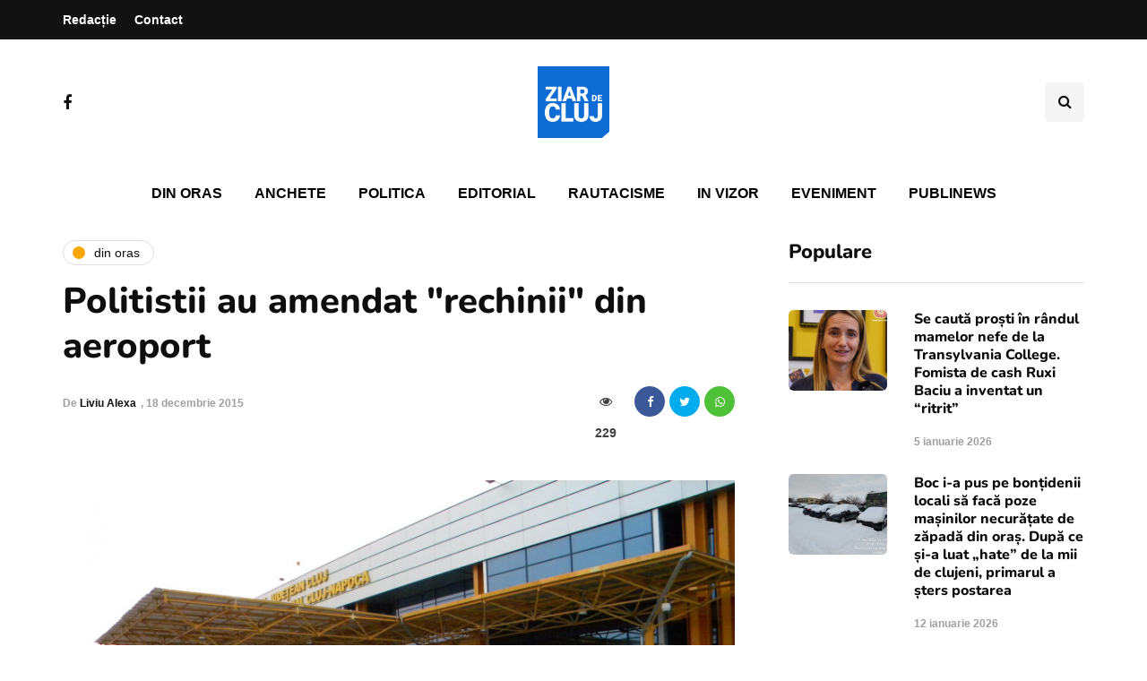

--- FILE ---
content_type: text/html; charset=UTF-8
request_url: https://ziardecluj.ro/politistii-au-amendat-rechinii-din-aeroport/
body_size: 16126
content:
<!DOCTYPE html>
<html lang="ro-RO">
<head>
<meta name="viewport" content="width=device-width, initial-scale=1.0" />
<meta charset="UTF-8" />
<link rel="profile" href="http://gmpg.org/xfn/11" />
<link rel="pingback" href="https://ziardecluj.ro/xmlrpc.php" />
<title>Politistii au amendat &quot;rechinii&quot; din aeroport &#8211; Ziar de Cluj</title>
    <meta name='robots' content='max-image-preview:large' />
<link rel='dns-prefetch' href='//www.googletagmanager.com' />
<link rel='dns-prefetch' href='//pagead2.googlesyndication.com' />
<link rel="alternate" type="application/rss+xml" title="Ziar de Cluj &raquo; Flux" href="https://ziardecluj.ro/feed/" />
<link rel="alternate" type="application/rss+xml" title="Ziar de Cluj &raquo; Flux comentarii" href="https://ziardecluj.ro/comments/feed/" />
<link rel="alternate" type="application/rss+xml" title="Flux comentarii Ziar de Cluj &raquo; Politistii au amendat &quot;rechinii&quot; din aeroport" href="https://ziardecluj.ro/politistii-au-amendat-rechinii-din-aeroport/feed/" />
<link rel="alternate" title="oEmbed (JSON)" type="application/json+oembed" href="https://ziardecluj.ro/wp-json/oembed/1.0/embed?url=https%3A%2F%2Fziardecluj.ro%2Fpolitistii-au-amendat-rechinii-din-aeroport%2F" />
<link rel="alternate" title="oEmbed (XML)" type="text/xml+oembed" href="https://ziardecluj.ro/wp-json/oembed/1.0/embed?url=https%3A%2F%2Fziardecluj.ro%2Fpolitistii-au-amendat-rechinii-din-aeroport%2F&#038;format=xml" />
<!-- ziardecluj.ro is managing ads with Advanced Ads 1.56.4 --><script id="ziard-ready">
			window.advanced_ads_ready=function(e,a){a=a||"complete";var d=function(e){return"interactive"===a?"loading"!==e:"complete"===e};d(document.readyState)?e():document.addEventListener("readystatechange",(function(a){d(a.target.readyState)&&e()}),{once:"interactive"===a})},window.advanced_ads_ready_queue=window.advanced_ads_ready_queue||[];		</script>
		<style id='wp-img-auto-sizes-contain-inline-css'>
img:is([sizes=auto i],[sizes^="auto," i]){contain-intrinsic-size:3000px 1500px}
/*# sourceURL=wp-img-auto-sizes-contain-inline-css */
</style>
<link rel='stylesheet' id='sbi_styles-css' href='https://ziardecluj.ro/wp-content/plugins/instagram-feed/css/sbi-styles.min.css?ver=6.9.1' media='all' />
<style id='wp-emoji-styles-inline-css'>

	img.wp-smiley, img.emoji {
		display: inline !important;
		border: none !important;
		box-shadow: none !important;
		height: 1em !important;
		width: 1em !important;
		margin: 0 0.07em !important;
		vertical-align: -0.1em !important;
		background: none !important;
		padding: 0 !important;
	}
/*# sourceURL=wp-emoji-styles-inline-css */
</style>
<style id='wp-block-library-inline-css'>
:root{--wp-block-synced-color:#7a00df;--wp-block-synced-color--rgb:122,0,223;--wp-bound-block-color:var(--wp-block-synced-color);--wp-editor-canvas-background:#ddd;--wp-admin-theme-color:#007cba;--wp-admin-theme-color--rgb:0,124,186;--wp-admin-theme-color-darker-10:#006ba1;--wp-admin-theme-color-darker-10--rgb:0,107,160.5;--wp-admin-theme-color-darker-20:#005a87;--wp-admin-theme-color-darker-20--rgb:0,90,135;--wp-admin-border-width-focus:2px}@media (min-resolution:192dpi){:root{--wp-admin-border-width-focus:1.5px}}.wp-element-button{cursor:pointer}:root .has-very-light-gray-background-color{background-color:#eee}:root .has-very-dark-gray-background-color{background-color:#313131}:root .has-very-light-gray-color{color:#eee}:root .has-very-dark-gray-color{color:#313131}:root .has-vivid-green-cyan-to-vivid-cyan-blue-gradient-background{background:linear-gradient(135deg,#00d084,#0693e3)}:root .has-purple-crush-gradient-background{background:linear-gradient(135deg,#34e2e4,#4721fb 50%,#ab1dfe)}:root .has-hazy-dawn-gradient-background{background:linear-gradient(135deg,#faaca8,#dad0ec)}:root .has-subdued-olive-gradient-background{background:linear-gradient(135deg,#fafae1,#67a671)}:root .has-atomic-cream-gradient-background{background:linear-gradient(135deg,#fdd79a,#004a59)}:root .has-nightshade-gradient-background{background:linear-gradient(135deg,#330968,#31cdcf)}:root .has-midnight-gradient-background{background:linear-gradient(135deg,#020381,#2874fc)}:root{--wp--preset--font-size--normal:16px;--wp--preset--font-size--huge:42px}.has-regular-font-size{font-size:1em}.has-larger-font-size{font-size:2.625em}.has-normal-font-size{font-size:var(--wp--preset--font-size--normal)}.has-huge-font-size{font-size:var(--wp--preset--font-size--huge)}.has-text-align-center{text-align:center}.has-text-align-left{text-align:left}.has-text-align-right{text-align:right}.has-fit-text{white-space:nowrap!important}#end-resizable-editor-section{display:none}.aligncenter{clear:both}.items-justified-left{justify-content:flex-start}.items-justified-center{justify-content:center}.items-justified-right{justify-content:flex-end}.items-justified-space-between{justify-content:space-between}.screen-reader-text{border:0;clip-path:inset(50%);height:1px;margin:-1px;overflow:hidden;padding:0;position:absolute;width:1px;word-wrap:normal!important}.screen-reader-text:focus{background-color:#ddd;clip-path:none;color:#444;display:block;font-size:1em;height:auto;left:5px;line-height:normal;padding:15px 23px 14px;text-decoration:none;top:5px;width:auto;z-index:100000}html :where(.has-border-color){border-style:solid}html :where([style*=border-top-color]){border-top-style:solid}html :where([style*=border-right-color]){border-right-style:solid}html :where([style*=border-bottom-color]){border-bottom-style:solid}html :where([style*=border-left-color]){border-left-style:solid}html :where([style*=border-width]){border-style:solid}html :where([style*=border-top-width]){border-top-style:solid}html :where([style*=border-right-width]){border-right-style:solid}html :where([style*=border-bottom-width]){border-bottom-style:solid}html :where([style*=border-left-width]){border-left-style:solid}html :where(img[class*=wp-image-]){height:auto;max-width:100%}:where(figure){margin:0 0 1em}html :where(.is-position-sticky){--wp-admin--admin-bar--position-offset:var(--wp-admin--admin-bar--height,0px)}@media screen and (max-width:600px){html :where(.is-position-sticky){--wp-admin--admin-bar--position-offset:0px}}

/*# sourceURL=wp-block-library-inline-css */
</style><style id='global-styles-inline-css'>
:root{--wp--preset--aspect-ratio--square: 1;--wp--preset--aspect-ratio--4-3: 4/3;--wp--preset--aspect-ratio--3-4: 3/4;--wp--preset--aspect-ratio--3-2: 3/2;--wp--preset--aspect-ratio--2-3: 2/3;--wp--preset--aspect-ratio--16-9: 16/9;--wp--preset--aspect-ratio--9-16: 9/16;--wp--preset--color--black: #000000;--wp--preset--color--cyan-bluish-gray: #abb8c3;--wp--preset--color--white: #ffffff;--wp--preset--color--pale-pink: #f78da7;--wp--preset--color--vivid-red: #cf2e2e;--wp--preset--color--luminous-vivid-orange: #ff6900;--wp--preset--color--luminous-vivid-amber: #fcb900;--wp--preset--color--light-green-cyan: #7bdcb5;--wp--preset--color--vivid-green-cyan: #00d084;--wp--preset--color--pale-cyan-blue: #8ed1fc;--wp--preset--color--vivid-cyan-blue: #0693e3;--wp--preset--color--vivid-purple: #9b51e0;--wp--preset--gradient--vivid-cyan-blue-to-vivid-purple: linear-gradient(135deg,rgb(6,147,227) 0%,rgb(155,81,224) 100%);--wp--preset--gradient--light-green-cyan-to-vivid-green-cyan: linear-gradient(135deg,rgb(122,220,180) 0%,rgb(0,208,130) 100%);--wp--preset--gradient--luminous-vivid-amber-to-luminous-vivid-orange: linear-gradient(135deg,rgb(252,185,0) 0%,rgb(255,105,0) 100%);--wp--preset--gradient--luminous-vivid-orange-to-vivid-red: linear-gradient(135deg,rgb(255,105,0) 0%,rgb(207,46,46) 100%);--wp--preset--gradient--very-light-gray-to-cyan-bluish-gray: linear-gradient(135deg,rgb(238,238,238) 0%,rgb(169,184,195) 100%);--wp--preset--gradient--cool-to-warm-spectrum: linear-gradient(135deg,rgb(74,234,220) 0%,rgb(151,120,209) 20%,rgb(207,42,186) 40%,rgb(238,44,130) 60%,rgb(251,105,98) 80%,rgb(254,248,76) 100%);--wp--preset--gradient--blush-light-purple: linear-gradient(135deg,rgb(255,206,236) 0%,rgb(152,150,240) 100%);--wp--preset--gradient--blush-bordeaux: linear-gradient(135deg,rgb(254,205,165) 0%,rgb(254,45,45) 50%,rgb(107,0,62) 100%);--wp--preset--gradient--luminous-dusk: linear-gradient(135deg,rgb(255,203,112) 0%,rgb(199,81,192) 50%,rgb(65,88,208) 100%);--wp--preset--gradient--pale-ocean: linear-gradient(135deg,rgb(255,245,203) 0%,rgb(182,227,212) 50%,rgb(51,167,181) 100%);--wp--preset--gradient--electric-grass: linear-gradient(135deg,rgb(202,248,128) 0%,rgb(113,206,126) 100%);--wp--preset--gradient--midnight: linear-gradient(135deg,rgb(2,3,129) 0%,rgb(40,116,252) 100%);--wp--preset--font-size--small: 13px;--wp--preset--font-size--medium: 20px;--wp--preset--font-size--large: 36px;--wp--preset--font-size--x-large: 42px;--wp--preset--spacing--20: 0.44rem;--wp--preset--spacing--30: 0.67rem;--wp--preset--spacing--40: 1rem;--wp--preset--spacing--50: 1.5rem;--wp--preset--spacing--60: 2.25rem;--wp--preset--spacing--70: 3.38rem;--wp--preset--spacing--80: 5.06rem;--wp--preset--shadow--natural: 6px 6px 9px rgba(0, 0, 0, 0.2);--wp--preset--shadow--deep: 12px 12px 50px rgba(0, 0, 0, 0.4);--wp--preset--shadow--sharp: 6px 6px 0px rgba(0, 0, 0, 0.2);--wp--preset--shadow--outlined: 6px 6px 0px -3px rgb(255, 255, 255), 6px 6px rgb(0, 0, 0);--wp--preset--shadow--crisp: 6px 6px 0px rgb(0, 0, 0);}:where(.is-layout-flex){gap: 0.5em;}:where(.is-layout-grid){gap: 0.5em;}body .is-layout-flex{display: flex;}.is-layout-flex{flex-wrap: wrap;align-items: center;}.is-layout-flex > :is(*, div){margin: 0;}body .is-layout-grid{display: grid;}.is-layout-grid > :is(*, div){margin: 0;}:where(.wp-block-columns.is-layout-flex){gap: 2em;}:where(.wp-block-columns.is-layout-grid){gap: 2em;}:where(.wp-block-post-template.is-layout-flex){gap: 1.25em;}:where(.wp-block-post-template.is-layout-grid){gap: 1.25em;}.has-black-color{color: var(--wp--preset--color--black) !important;}.has-cyan-bluish-gray-color{color: var(--wp--preset--color--cyan-bluish-gray) !important;}.has-white-color{color: var(--wp--preset--color--white) !important;}.has-pale-pink-color{color: var(--wp--preset--color--pale-pink) !important;}.has-vivid-red-color{color: var(--wp--preset--color--vivid-red) !important;}.has-luminous-vivid-orange-color{color: var(--wp--preset--color--luminous-vivid-orange) !important;}.has-luminous-vivid-amber-color{color: var(--wp--preset--color--luminous-vivid-amber) !important;}.has-light-green-cyan-color{color: var(--wp--preset--color--light-green-cyan) !important;}.has-vivid-green-cyan-color{color: var(--wp--preset--color--vivid-green-cyan) !important;}.has-pale-cyan-blue-color{color: var(--wp--preset--color--pale-cyan-blue) !important;}.has-vivid-cyan-blue-color{color: var(--wp--preset--color--vivid-cyan-blue) !important;}.has-vivid-purple-color{color: var(--wp--preset--color--vivid-purple) !important;}.has-black-background-color{background-color: var(--wp--preset--color--black) !important;}.has-cyan-bluish-gray-background-color{background-color: var(--wp--preset--color--cyan-bluish-gray) !important;}.has-white-background-color{background-color: var(--wp--preset--color--white) !important;}.has-pale-pink-background-color{background-color: var(--wp--preset--color--pale-pink) !important;}.has-vivid-red-background-color{background-color: var(--wp--preset--color--vivid-red) !important;}.has-luminous-vivid-orange-background-color{background-color: var(--wp--preset--color--luminous-vivid-orange) !important;}.has-luminous-vivid-amber-background-color{background-color: var(--wp--preset--color--luminous-vivid-amber) !important;}.has-light-green-cyan-background-color{background-color: var(--wp--preset--color--light-green-cyan) !important;}.has-vivid-green-cyan-background-color{background-color: var(--wp--preset--color--vivid-green-cyan) !important;}.has-pale-cyan-blue-background-color{background-color: var(--wp--preset--color--pale-cyan-blue) !important;}.has-vivid-cyan-blue-background-color{background-color: var(--wp--preset--color--vivid-cyan-blue) !important;}.has-vivid-purple-background-color{background-color: var(--wp--preset--color--vivid-purple) !important;}.has-black-border-color{border-color: var(--wp--preset--color--black) !important;}.has-cyan-bluish-gray-border-color{border-color: var(--wp--preset--color--cyan-bluish-gray) !important;}.has-white-border-color{border-color: var(--wp--preset--color--white) !important;}.has-pale-pink-border-color{border-color: var(--wp--preset--color--pale-pink) !important;}.has-vivid-red-border-color{border-color: var(--wp--preset--color--vivid-red) !important;}.has-luminous-vivid-orange-border-color{border-color: var(--wp--preset--color--luminous-vivid-orange) !important;}.has-luminous-vivid-amber-border-color{border-color: var(--wp--preset--color--luminous-vivid-amber) !important;}.has-light-green-cyan-border-color{border-color: var(--wp--preset--color--light-green-cyan) !important;}.has-vivid-green-cyan-border-color{border-color: var(--wp--preset--color--vivid-green-cyan) !important;}.has-pale-cyan-blue-border-color{border-color: var(--wp--preset--color--pale-cyan-blue) !important;}.has-vivid-cyan-blue-border-color{border-color: var(--wp--preset--color--vivid-cyan-blue) !important;}.has-vivid-purple-border-color{border-color: var(--wp--preset--color--vivid-purple) !important;}.has-vivid-cyan-blue-to-vivid-purple-gradient-background{background: var(--wp--preset--gradient--vivid-cyan-blue-to-vivid-purple) !important;}.has-light-green-cyan-to-vivid-green-cyan-gradient-background{background: var(--wp--preset--gradient--light-green-cyan-to-vivid-green-cyan) !important;}.has-luminous-vivid-amber-to-luminous-vivid-orange-gradient-background{background: var(--wp--preset--gradient--luminous-vivid-amber-to-luminous-vivid-orange) !important;}.has-luminous-vivid-orange-to-vivid-red-gradient-background{background: var(--wp--preset--gradient--luminous-vivid-orange-to-vivid-red) !important;}.has-very-light-gray-to-cyan-bluish-gray-gradient-background{background: var(--wp--preset--gradient--very-light-gray-to-cyan-bluish-gray) !important;}.has-cool-to-warm-spectrum-gradient-background{background: var(--wp--preset--gradient--cool-to-warm-spectrum) !important;}.has-blush-light-purple-gradient-background{background: var(--wp--preset--gradient--blush-light-purple) !important;}.has-blush-bordeaux-gradient-background{background: var(--wp--preset--gradient--blush-bordeaux) !important;}.has-luminous-dusk-gradient-background{background: var(--wp--preset--gradient--luminous-dusk) !important;}.has-pale-ocean-gradient-background{background: var(--wp--preset--gradient--pale-ocean) !important;}.has-electric-grass-gradient-background{background: var(--wp--preset--gradient--electric-grass) !important;}.has-midnight-gradient-background{background: var(--wp--preset--gradient--midnight) !important;}.has-small-font-size{font-size: var(--wp--preset--font-size--small) !important;}.has-medium-font-size{font-size: var(--wp--preset--font-size--medium) !important;}.has-large-font-size{font-size: var(--wp--preset--font-size--large) !important;}.has-x-large-font-size{font-size: var(--wp--preset--font-size--x-large) !important;}
/*# sourceURL=global-styles-inline-css */
</style>

<style id='classic-theme-styles-inline-css'>
/*! This file is auto-generated */
.wp-block-button__link{color:#fff;background-color:#32373c;border-radius:9999px;box-shadow:none;text-decoration:none;padding:calc(.667em + 2px) calc(1.333em + 2px);font-size:1.125em}.wp-block-file__button{background:#32373c;color:#fff;text-decoration:none}
/*# sourceURL=/wp-includes/css/classic-themes.min.css */
</style>
<link rel='stylesheet' id='contact-form-7-css' href='https://ziardecluj.ro/wp-content/plugins/contact-form-7/includes/css/styles.css?ver=6.1.4' media='all' />
<link rel='stylesheet' id='responsive-lightbox-swipebox-css' href='https://ziardecluj.ro/wp-content/plugins/responsive-lightbox/assets/swipebox/swipebox.min.css?ver=1.5.2' media='all' />
<link rel='stylesheet' id='rwstripe-css' href='https://ziardecluj.ro/wp-content/plugins/restrict-with-stripe/css/rwstripe.css?ver=1.0.9' media='all' />
<link rel='stylesheet' id='dashicons-css' href='https://ziardecluj.ro/wp-includes/css/dashicons.min.css?ver=6.9' media='all' />
<link rel='stylesheet' id='wp_automatic_gallery_style-css' href='https://ziardecluj.ro/wp-content/plugins/wp-automatic/css/wp-automatic.css?ver=1.0.0' media='all' />
<link rel='stylesheet' id='bootstrap-css' href='https://ziardecluj.ro/wp-content/themes/inhype/css/bootstrap.css?ver=6.9' media='all' />
<link rel='stylesheet' id='inhype-parent-style-css' href='https://ziardecluj.ro/wp-content/themes/inhype/style.css?version=2&#038;ver=6.9' media='all' />
<link rel='stylesheet' id='inhype-child-style-css' href='https://ziardecluj.ro/wp-content/themes/inhype-child/style.css?version=2&#038;ver=6.9' media='all' />
<link rel='stylesheet' id='owl-carousel-css' href='https://ziardecluj.ro/wp-content/themes/inhype/js/owl-carousel/owl.carousel.css?ver=6.9' media='all' />
<link rel='stylesheet' id='inhype-stylesheet-css' href='https://ziardecluj.ro/wp-content/themes/inhype-child/style.css?ver=1.0.2' media='all' />
<link rel='stylesheet' id='inhype-responsive-css' href='https://ziardecluj.ro/wp-content/themes/inhype/responsive.css?ver=all' media='all' />
<link rel='stylesheet' id='inhype-animations-css' href='https://ziardecluj.ro/wp-content/themes/inhype/css/animations.css?ver=6.9' media='all' />
<link rel='stylesheet' id='font-awesome-css' href='https://ziardecluj.ro/wp-content/themes/inhype/css/font-awesome.css?ver=6.9' media='all' />
<link rel='stylesheet' id='inhype-select2-css' href='https://ziardecluj.ro/wp-content/themes/inhype/js/select2/select2.css?ver=6.9' media='all' />
<link rel='stylesheet' id='swiper-css' href='https://ziardecluj.ro/wp-content/themes/inhype/css/idangerous.swiper.css?ver=6.9' media='all' />
<link rel='stylesheet' id='aos-css' href='https://ziardecluj.ro/wp-content/themes/inhype/js/aos/aos.css?ver=6.9' media='all' />
<link rel='stylesheet' id='thickbox-css' href='https://ziardecluj.ro/wp-includes/js/thickbox/thickbox.css?ver=6.9' media='all' />
<link rel='stylesheet' id='inhype-mega-menu-css' href='https://ziardecluj.ro/wp-content/themes/inhype/inc/modules/mega-menu/css/mega-menu.css?ver=6.9' media='all' />
<link rel='stylesheet' id='inhype-mega-menu-responsive-css' href='https://ziardecluj.ro/wp-content/themes/inhype/inc/modules/mega-menu/css/mega-menu-responsive.css?ver=6.9' media='all' />
<link rel='stylesheet' id='wp-pagenavi-css' href='https://ziardecluj.ro/wp-content/plugins/wp-pagenavi/pagenavi-css.css?ver=2.70' media='all' />
<link rel='stylesheet' id='style-cache--css' href='https://ziardecluj.ro/wp-content/uploads/style-cache-.css?ver=1766662281.8873' media='all' />
<script id="jquery-core-js-extra">
var ajaxurl = "https://ziardecluj.ro/wp-admin/admin-ajax.php";
//# sourceURL=jquery-core-js-extra
</script>
<script src="https://ziardecluj.ro/wp-includes/js/jquery/jquery.min.js?ver=3.7.1" id="jquery-core-js"></script>
<script src="https://ziardecluj.ro/wp-includes/js/jquery/jquery-migrate.min.js?ver=3.4.1" id="jquery-migrate-js"></script>
<script src="https://ziardecluj.ro/wp-content/plugins/responsive-lightbox/assets/dompurify/purify.min.js?ver=3.3.1" id="dompurify-js"></script>
<script id="responsive-lightbox-sanitizer-js-before">
window.RLG = window.RLG || {}; window.RLG.sanitizeAllowedHosts = ["youtube.com","www.youtube.com","youtu.be","vimeo.com","player.vimeo.com"];
//# sourceURL=responsive-lightbox-sanitizer-js-before
</script>
<script src="https://ziardecluj.ro/wp-content/plugins/responsive-lightbox/js/sanitizer.js?ver=2.7.0" id="responsive-lightbox-sanitizer-js"></script>
<script src="https://ziardecluj.ro/wp-content/plugins/responsive-lightbox/assets/swipebox/jquery.swipebox.min.js?ver=1.5.2" id="responsive-lightbox-swipebox-js"></script>
<script src="https://ziardecluj.ro/wp-includes/js/underscore.min.js?ver=1.13.7" id="underscore-js"></script>
<script src="https://ziardecluj.ro/wp-content/plugins/responsive-lightbox/assets/infinitescroll/infinite-scroll.pkgd.min.js?ver=4.0.1" id="responsive-lightbox-infinite-scroll-js"></script>
<script id="responsive-lightbox-js-before">
var rlArgs = {"script":"swipebox","selector":"lightbox","customEvents":"","activeGalleries":true,"animation":true,"hideCloseButtonOnMobile":false,"removeBarsOnMobile":false,"hideBars":true,"hideBarsDelay":5000,"videoMaxWidth":1080,"useSVG":true,"loopAtEnd":false,"woocommerce_gallery":false,"ajaxurl":"https:\/\/ziardecluj.ro\/wp-admin\/admin-ajax.php","nonce":"1a2e608685","preview":false,"postId":71768,"scriptExtension":false};

//# sourceURL=responsive-lightbox-js-before
</script>
<script src="https://ziardecluj.ro/wp-content/plugins/responsive-lightbox/js/front.js?ver=2.7.0" id="responsive-lightbox-js"></script>
<script id="rwstripe-js-extra">
var rwstripe = {"restUrl":"https://ziardecluj.ro/wp-json/rwstripe/v1/","nonce":"34ca9b0f2b","processing_message":"Processing..."};
//# sourceURL=rwstripe-js-extra
</script>
<script src="https://ziardecluj.ro/wp-content/plugins/restrict-with-stripe/js/rwstripe.js?ver=1.0.9" id="rwstripe-js"></script>
<script src="https://ziardecluj.ro/wp-content/plugins/wp-automatic/js/main-front.js?ver=6.9" id="wp_automatic_gallery-js"></script>
<script id="quads_ads_front-js-extra">
var quads_analytics = {"ajax_url":"https://ziardecluj.ro/wp-admin/admin-ajax.php","quads_front_nonce":"3d414366fa"};
//# sourceURL=quads_ads_front-js-extra
</script>
<script src="https://ziardecluj.ro/wp-content/plugins/quick-adsense-reloaded/assets/js/performance_tracking.min.js?ver=2.0.88" id="quads_ads_front-js"></script>
<script id="advanced-ads-advanced-js-js-extra">
var advads_options = {"blog_id":"1","privacy":{"consent-method":"custom","custom-cookie-name":"cmplz_marketing","custom-cookie-value":"allow","show-non-personalized-adsense":"on","enabled":false,"state":"not_needed"}};
//# sourceURL=advanced-ads-advanced-js-js-extra
</script>
<script src="https://ziardecluj.ro/wp-content/plugins/advanced-ads/public/assets/js/advanced.min.js?ver=1.56.4" id="advanced-ads-advanced-js-js"></script>

<!-- Google tag (gtag.js) snippet added by Site Kit -->

<!-- Google Analytics snippet added by Site Kit -->
<script src="https://www.googletagmanager.com/gtag/js?id=GT-NFDLTCSW" id="google_gtagjs-js" async></script>
<script id="google_gtagjs-js-after">
window.dataLayer = window.dataLayer || [];function gtag(){dataLayer.push(arguments);}
gtag("set","linker",{"domains":["ziardecluj.ro"]});
gtag("js", new Date());
gtag("set", "developer_id.dZTNiMT", true);
gtag("config", "GT-NFDLTCSW");
 window._googlesitekit = window._googlesitekit || {}; window._googlesitekit.throttledEvents = []; window._googlesitekit.gtagEvent = (name, data) => { var key = JSON.stringify( { name, data } ); if ( !! window._googlesitekit.throttledEvents[ key ] ) { return; } window._googlesitekit.throttledEvents[ key ] = true; setTimeout( () => { delete window._googlesitekit.throttledEvents[ key ]; }, 5 ); gtag( "event", name, { ...data, event_source: "site-kit" } ); } 
//# sourceURL=google_gtagjs-js-after
</script>

<!-- End Google tag (gtag.js) snippet added by Site Kit -->
<script src="https://ziardecluj.ro/wp-content/uploads/js-cache-.js?ver=1766662281.9017" id="js-cache--js"></script>
<link rel="https://api.w.org/" href="https://ziardecluj.ro/wp-json/" /><link rel="alternate" title="JSON" type="application/json" href="https://ziardecluj.ro/wp-json/wp/v2/posts/71768" /><link rel="EditURI" type="application/rsd+xml" title="RSD" href="https://ziardecluj.ro/xmlrpc.php?rsd" />
<meta name="generator" content="WordPress 6.9" />
<link rel='shortlink' href='https://ziardecluj.ro/?p=71768' />
<meta name="generator" content="Site Kit by Google 1.148.0" /><script>document.cookie = 'quads_browser_width='+screen.width;</script><script type="text/javascript">
		var advadsCfpQueue = [];
		var advadsCfpAd = function( adID ){
			if ( 'undefined' == typeof advadsProCfp ) { advadsCfpQueue.push( adID ) } else { advadsProCfp.addElement( adID ) }
		};
		</script>
		<meta property="og:title" content="Politistii au amendat &quot;rechinii&quot; din aeroport">
<meta property="og:description" content="La o zi dupa ce Ziar de Cluj scria despre ilegalitatile pe care o parte dintre taximetristii ce intampina pasagerii la Aeroportul...">
<meta property="og:image" content="">
<meta property="og:url" content="https://ziardecluj.ro/politistii-au-amendat-rechinii-din-aeroport/">
<meta property="og:type" content="article">
<meta name="cXenseParse:pageclass" content="article"/> <meta name="cXenseParse:url" content="https://ziardecluj.ro/politistii-au-amendat-rechinii-din-aeroport/"/>    
<!-- Google AdSense meta tags added by Site Kit -->
<meta name="google-adsense-platform-account" content="ca-host-pub-2644536267352236">
<meta name="google-adsense-platform-domain" content="sitekit.withgoogle.com">
<!-- End Google AdSense meta tags added by Site Kit -->
<!-- There is no amphtml version available for this URL. -->
<!-- Google AdSense snippet added by Site Kit -->
<script async src="https://pagead2.googlesyndication.com/pagead/js/adsbygoogle.js?client=ca-pub-9865524429828371&amp;host=ca-host-pub-2644536267352236" crossorigin="anonymous"></script>

<!-- End Google AdSense snippet added by Site Kit -->
<link rel="icon" href="https://ziardecluj.ro/wp-content/uploads/2023/07/cropped-ziardecluj_logo-1-32x32.png" sizes="32x32" />
<link rel="icon" href="https://ziardecluj.ro/wp-content/uploads/2023/07/cropped-ziardecluj_logo-1-192x192.png" sizes="192x192" />
<link rel="apple-touch-icon" href="https://ziardecluj.ro/wp-content/uploads/2023/07/cropped-ziardecluj_logo-1-180x180.png" />
<meta name="msapplication-TileImage" content="https://ziardecluj.ro/wp-content/uploads/2023/07/cropped-ziardecluj_logo-1-270x270.png" />
<style id="kirki-inline-styles">body{font-family:Nunito;font-size:19px;font-weight:600;color:#000000;}/* cyrillic-ext */
@font-face {
  font-family: 'Cormorant Garamond';
  font-style: normal;
  font-weight: 400;
  font-display: swap;
  src: url(https://ziardecluj.ro/wp-content/fonts/cormorant-garamond/co3umX5slCNuHLi8bLeY9MK7whWMhyjypVO7abI26QOD_v86KnnOiss4.woff2) format('woff2');
  unicode-range: U+0460-052F, U+1C80-1C8A, U+20B4, U+2DE0-2DFF, U+A640-A69F, U+FE2E-FE2F;
}
/* cyrillic */
@font-face {
  font-family: 'Cormorant Garamond';
  font-style: normal;
  font-weight: 400;
  font-display: swap;
  src: url(https://ziardecluj.ro/wp-content/fonts/cormorant-garamond/co3umX5slCNuHLi8bLeY9MK7whWMhyjypVO7abI26QOD_v86KnDOiss4.woff2) format('woff2');
  unicode-range: U+0301, U+0400-045F, U+0490-0491, U+04B0-04B1, U+2116;
}
/* vietnamese */
@font-face {
  font-family: 'Cormorant Garamond';
  font-style: normal;
  font-weight: 400;
  font-display: swap;
  src: url(https://ziardecluj.ro/wp-content/fonts/cormorant-garamond/co3umX5slCNuHLi8bLeY9MK7whWMhyjypVO7abI26QOD_v86KnvOiss4.woff2) format('woff2');
  unicode-range: U+0102-0103, U+0110-0111, U+0128-0129, U+0168-0169, U+01A0-01A1, U+01AF-01B0, U+0300-0301, U+0303-0304, U+0308-0309, U+0323, U+0329, U+1EA0-1EF9, U+20AB;
}
/* latin-ext */
@font-face {
  font-family: 'Cormorant Garamond';
  font-style: normal;
  font-weight: 400;
  font-display: swap;
  src: url(https://ziardecluj.ro/wp-content/fonts/cormorant-garamond/co3umX5slCNuHLi8bLeY9MK7whWMhyjypVO7abI26QOD_v86KnrOiss4.woff2) format('woff2');
  unicode-range: U+0100-02BA, U+02BD-02C5, U+02C7-02CC, U+02CE-02D7, U+02DD-02FF, U+0304, U+0308, U+0329, U+1D00-1DBF, U+1E00-1E9F, U+1EF2-1EFF, U+2020, U+20A0-20AB, U+20AD-20C0, U+2113, U+2C60-2C7F, U+A720-A7FF;
}
/* latin */
@font-face {
  font-family: 'Cormorant Garamond';
  font-style: normal;
  font-weight: 400;
  font-display: swap;
  src: url(https://ziardecluj.ro/wp-content/fonts/cormorant-garamond/co3umX5slCNuHLi8bLeY9MK7whWMhyjypVO7abI26QOD_v86KnTOig.woff2) format('woff2');
  unicode-range: U+0000-00FF, U+0131, U+0152-0153, U+02BB-02BC, U+02C6, U+02DA, U+02DC, U+0304, U+0308, U+0329, U+2000-206F, U+20AC, U+2122, U+2191, U+2193, U+2212, U+2215, U+FEFF, U+FFFD;
}/* cyrillic-ext */
@font-face {
  font-family: 'Nunito';
  font-style: normal;
  font-weight: 600;
  font-display: swap;
  src: url(https://ziardecluj.ro/wp-content/fonts/nunito/XRXV3I6Li01BKofIOOaBXso.woff2) format('woff2');
  unicode-range: U+0460-052F, U+1C80-1C8A, U+20B4, U+2DE0-2DFF, U+A640-A69F, U+FE2E-FE2F;
}
/* cyrillic */
@font-face {
  font-family: 'Nunito';
  font-style: normal;
  font-weight: 600;
  font-display: swap;
  src: url(https://ziardecluj.ro/wp-content/fonts/nunito/XRXV3I6Li01BKofIMeaBXso.woff2) format('woff2');
  unicode-range: U+0301, U+0400-045F, U+0490-0491, U+04B0-04B1, U+2116;
}
/* vietnamese */
@font-face {
  font-family: 'Nunito';
  font-style: normal;
  font-weight: 600;
  font-display: swap;
  src: url(https://ziardecluj.ro/wp-content/fonts/nunito/XRXV3I6Li01BKofIOuaBXso.woff2) format('woff2');
  unicode-range: U+0102-0103, U+0110-0111, U+0128-0129, U+0168-0169, U+01A0-01A1, U+01AF-01B0, U+0300-0301, U+0303-0304, U+0308-0309, U+0323, U+0329, U+1EA0-1EF9, U+20AB;
}
/* latin-ext */
@font-face {
  font-family: 'Nunito';
  font-style: normal;
  font-weight: 600;
  font-display: swap;
  src: url(https://ziardecluj.ro/wp-content/fonts/nunito/XRXV3I6Li01BKofIO-aBXso.woff2) format('woff2');
  unicode-range: U+0100-02BA, U+02BD-02C5, U+02C7-02CC, U+02CE-02D7, U+02DD-02FF, U+0304, U+0308, U+0329, U+1D00-1DBF, U+1E00-1E9F, U+1EF2-1EFF, U+2020, U+20A0-20AB, U+20AD-20C0, U+2113, U+2C60-2C7F, U+A720-A7FF;
}
/* latin */
@font-face {
  font-family: 'Nunito';
  font-style: normal;
  font-weight: 600;
  font-display: swap;
  src: url(https://ziardecluj.ro/wp-content/fonts/nunito/XRXV3I6Li01BKofINeaB.woff2) format('woff2');
  unicode-range: U+0000-00FF, U+0131, U+0152-0153, U+02BB-02BC, U+02C6, U+02DA, U+02DC, U+0304, U+0308, U+0329, U+2000-206F, U+20AC, U+2122, U+2191, U+2193, U+2212, U+2215, U+FEFF, U+FFFD;
}
/* cyrillic-ext */
@font-face {
  font-family: 'Nunito';
  font-style: normal;
  font-weight: 800;
  font-display: swap;
  src: url(https://ziardecluj.ro/wp-content/fonts/nunito/XRXV3I6Li01BKofIOOaBXso.woff2) format('woff2');
  unicode-range: U+0460-052F, U+1C80-1C8A, U+20B4, U+2DE0-2DFF, U+A640-A69F, U+FE2E-FE2F;
}
/* cyrillic */
@font-face {
  font-family: 'Nunito';
  font-style: normal;
  font-weight: 800;
  font-display: swap;
  src: url(https://ziardecluj.ro/wp-content/fonts/nunito/XRXV3I6Li01BKofIMeaBXso.woff2) format('woff2');
  unicode-range: U+0301, U+0400-045F, U+0490-0491, U+04B0-04B1, U+2116;
}
/* vietnamese */
@font-face {
  font-family: 'Nunito';
  font-style: normal;
  font-weight: 800;
  font-display: swap;
  src: url(https://ziardecluj.ro/wp-content/fonts/nunito/XRXV3I6Li01BKofIOuaBXso.woff2) format('woff2');
  unicode-range: U+0102-0103, U+0110-0111, U+0128-0129, U+0168-0169, U+01A0-01A1, U+01AF-01B0, U+0300-0301, U+0303-0304, U+0308-0309, U+0323, U+0329, U+1EA0-1EF9, U+20AB;
}
/* latin-ext */
@font-face {
  font-family: 'Nunito';
  font-style: normal;
  font-weight: 800;
  font-display: swap;
  src: url(https://ziardecluj.ro/wp-content/fonts/nunito/XRXV3I6Li01BKofIO-aBXso.woff2) format('woff2');
  unicode-range: U+0100-02BA, U+02BD-02C5, U+02C7-02CC, U+02CE-02D7, U+02DD-02FF, U+0304, U+0308, U+0329, U+1D00-1DBF, U+1E00-1E9F, U+1EF2-1EFF, U+2020, U+20A0-20AB, U+20AD-20C0, U+2113, U+2C60-2C7F, U+A720-A7FF;
}
/* latin */
@font-face {
  font-family: 'Nunito';
  font-style: normal;
  font-weight: 800;
  font-display: swap;
  src: url(https://ziardecluj.ro/wp-content/fonts/nunito/XRXV3I6Li01BKofINeaB.woff2) format('woff2');
  unicode-range: U+0000-00FF, U+0131, U+0152-0153, U+02BB-02BC, U+02C6, U+02DA, U+02DC, U+0304, U+0308, U+0329, U+2000-206F, U+20AC, U+2122, U+2191, U+2193, U+2212, U+2215, U+FEFF, U+FFFD;
}/* cyrillic-ext */
@font-face {
  font-family: 'Cormorant Garamond';
  font-style: normal;
  font-weight: 400;
  font-display: swap;
  src: url(https://ziardecluj.ro/wp-content/fonts/cormorant-garamond/co3umX5slCNuHLi8bLeY9MK7whWMhyjypVO7abI26QOD_v86KnnOiss4.woff2) format('woff2');
  unicode-range: U+0460-052F, U+1C80-1C8A, U+20B4, U+2DE0-2DFF, U+A640-A69F, U+FE2E-FE2F;
}
/* cyrillic */
@font-face {
  font-family: 'Cormorant Garamond';
  font-style: normal;
  font-weight: 400;
  font-display: swap;
  src: url(https://ziardecluj.ro/wp-content/fonts/cormorant-garamond/co3umX5slCNuHLi8bLeY9MK7whWMhyjypVO7abI26QOD_v86KnDOiss4.woff2) format('woff2');
  unicode-range: U+0301, U+0400-045F, U+0490-0491, U+04B0-04B1, U+2116;
}
/* vietnamese */
@font-face {
  font-family: 'Cormorant Garamond';
  font-style: normal;
  font-weight: 400;
  font-display: swap;
  src: url(https://ziardecluj.ro/wp-content/fonts/cormorant-garamond/co3umX5slCNuHLi8bLeY9MK7whWMhyjypVO7abI26QOD_v86KnvOiss4.woff2) format('woff2');
  unicode-range: U+0102-0103, U+0110-0111, U+0128-0129, U+0168-0169, U+01A0-01A1, U+01AF-01B0, U+0300-0301, U+0303-0304, U+0308-0309, U+0323, U+0329, U+1EA0-1EF9, U+20AB;
}
/* latin-ext */
@font-face {
  font-family: 'Cormorant Garamond';
  font-style: normal;
  font-weight: 400;
  font-display: swap;
  src: url(https://ziardecluj.ro/wp-content/fonts/cormorant-garamond/co3umX5slCNuHLi8bLeY9MK7whWMhyjypVO7abI26QOD_v86KnrOiss4.woff2) format('woff2');
  unicode-range: U+0100-02BA, U+02BD-02C5, U+02C7-02CC, U+02CE-02D7, U+02DD-02FF, U+0304, U+0308, U+0329, U+1D00-1DBF, U+1E00-1E9F, U+1EF2-1EFF, U+2020, U+20A0-20AB, U+20AD-20C0, U+2113, U+2C60-2C7F, U+A720-A7FF;
}
/* latin */
@font-face {
  font-family: 'Cormorant Garamond';
  font-style: normal;
  font-weight: 400;
  font-display: swap;
  src: url(https://ziardecluj.ro/wp-content/fonts/cormorant-garamond/co3umX5slCNuHLi8bLeY9MK7whWMhyjypVO7abI26QOD_v86KnTOig.woff2) format('woff2');
  unicode-range: U+0000-00FF, U+0131, U+0152-0153, U+02BB-02BC, U+02C6, U+02DA, U+02DC, U+0304, U+0308, U+0329, U+2000-206F, U+20AC, U+2122, U+2191, U+2193, U+2212, U+2215, U+FEFF, U+FFFD;
}/* cyrillic-ext */
@font-face {
  font-family: 'Nunito';
  font-style: normal;
  font-weight: 600;
  font-display: swap;
  src: url(https://ziardecluj.ro/wp-content/fonts/nunito/XRXV3I6Li01BKofIOOaBXso.woff2) format('woff2');
  unicode-range: U+0460-052F, U+1C80-1C8A, U+20B4, U+2DE0-2DFF, U+A640-A69F, U+FE2E-FE2F;
}
/* cyrillic */
@font-face {
  font-family: 'Nunito';
  font-style: normal;
  font-weight: 600;
  font-display: swap;
  src: url(https://ziardecluj.ro/wp-content/fonts/nunito/XRXV3I6Li01BKofIMeaBXso.woff2) format('woff2');
  unicode-range: U+0301, U+0400-045F, U+0490-0491, U+04B0-04B1, U+2116;
}
/* vietnamese */
@font-face {
  font-family: 'Nunito';
  font-style: normal;
  font-weight: 600;
  font-display: swap;
  src: url(https://ziardecluj.ro/wp-content/fonts/nunito/XRXV3I6Li01BKofIOuaBXso.woff2) format('woff2');
  unicode-range: U+0102-0103, U+0110-0111, U+0128-0129, U+0168-0169, U+01A0-01A1, U+01AF-01B0, U+0300-0301, U+0303-0304, U+0308-0309, U+0323, U+0329, U+1EA0-1EF9, U+20AB;
}
/* latin-ext */
@font-face {
  font-family: 'Nunito';
  font-style: normal;
  font-weight: 600;
  font-display: swap;
  src: url(https://ziardecluj.ro/wp-content/fonts/nunito/XRXV3I6Li01BKofIO-aBXso.woff2) format('woff2');
  unicode-range: U+0100-02BA, U+02BD-02C5, U+02C7-02CC, U+02CE-02D7, U+02DD-02FF, U+0304, U+0308, U+0329, U+1D00-1DBF, U+1E00-1E9F, U+1EF2-1EFF, U+2020, U+20A0-20AB, U+20AD-20C0, U+2113, U+2C60-2C7F, U+A720-A7FF;
}
/* latin */
@font-face {
  font-family: 'Nunito';
  font-style: normal;
  font-weight: 600;
  font-display: swap;
  src: url(https://ziardecluj.ro/wp-content/fonts/nunito/XRXV3I6Li01BKofINeaB.woff2) format('woff2');
  unicode-range: U+0000-00FF, U+0131, U+0152-0153, U+02BB-02BC, U+02C6, U+02DA, U+02DC, U+0304, U+0308, U+0329, U+2000-206F, U+20AC, U+2122, U+2191, U+2193, U+2212, U+2215, U+FEFF, U+FFFD;
}
/* cyrillic-ext */
@font-face {
  font-family: 'Nunito';
  font-style: normal;
  font-weight: 800;
  font-display: swap;
  src: url(https://ziardecluj.ro/wp-content/fonts/nunito/XRXV3I6Li01BKofIOOaBXso.woff2) format('woff2');
  unicode-range: U+0460-052F, U+1C80-1C8A, U+20B4, U+2DE0-2DFF, U+A640-A69F, U+FE2E-FE2F;
}
/* cyrillic */
@font-face {
  font-family: 'Nunito';
  font-style: normal;
  font-weight: 800;
  font-display: swap;
  src: url(https://ziardecluj.ro/wp-content/fonts/nunito/XRXV3I6Li01BKofIMeaBXso.woff2) format('woff2');
  unicode-range: U+0301, U+0400-045F, U+0490-0491, U+04B0-04B1, U+2116;
}
/* vietnamese */
@font-face {
  font-family: 'Nunito';
  font-style: normal;
  font-weight: 800;
  font-display: swap;
  src: url(https://ziardecluj.ro/wp-content/fonts/nunito/XRXV3I6Li01BKofIOuaBXso.woff2) format('woff2');
  unicode-range: U+0102-0103, U+0110-0111, U+0128-0129, U+0168-0169, U+01A0-01A1, U+01AF-01B0, U+0300-0301, U+0303-0304, U+0308-0309, U+0323, U+0329, U+1EA0-1EF9, U+20AB;
}
/* latin-ext */
@font-face {
  font-family: 'Nunito';
  font-style: normal;
  font-weight: 800;
  font-display: swap;
  src: url(https://ziardecluj.ro/wp-content/fonts/nunito/XRXV3I6Li01BKofIO-aBXso.woff2) format('woff2');
  unicode-range: U+0100-02BA, U+02BD-02C5, U+02C7-02CC, U+02CE-02D7, U+02DD-02FF, U+0304, U+0308, U+0329, U+1D00-1DBF, U+1E00-1E9F, U+1EF2-1EFF, U+2020, U+20A0-20AB, U+20AD-20C0, U+2113, U+2C60-2C7F, U+A720-A7FF;
}
/* latin */
@font-face {
  font-family: 'Nunito';
  font-style: normal;
  font-weight: 800;
  font-display: swap;
  src: url(https://ziardecluj.ro/wp-content/fonts/nunito/XRXV3I6Li01BKofINeaB.woff2) format('woff2');
  unicode-range: U+0000-00FF, U+0131, U+0152-0153, U+02BB-02BC, U+02C6, U+02DA, U+02DC, U+0304, U+0308, U+0329, U+2000-206F, U+20AC, U+2122, U+2191, U+2193, U+2212, U+2215, U+FEFF, U+FFFD;
}/* cyrillic-ext */
@font-face {
  font-family: 'Cormorant Garamond';
  font-style: normal;
  font-weight: 400;
  font-display: swap;
  src: url(https://ziardecluj.ro/wp-content/fonts/cormorant-garamond/co3umX5slCNuHLi8bLeY9MK7whWMhyjypVO7abI26QOD_v86KnnOiss4.woff2) format('woff2');
  unicode-range: U+0460-052F, U+1C80-1C8A, U+20B4, U+2DE0-2DFF, U+A640-A69F, U+FE2E-FE2F;
}
/* cyrillic */
@font-face {
  font-family: 'Cormorant Garamond';
  font-style: normal;
  font-weight: 400;
  font-display: swap;
  src: url(https://ziardecluj.ro/wp-content/fonts/cormorant-garamond/co3umX5slCNuHLi8bLeY9MK7whWMhyjypVO7abI26QOD_v86KnDOiss4.woff2) format('woff2');
  unicode-range: U+0301, U+0400-045F, U+0490-0491, U+04B0-04B1, U+2116;
}
/* vietnamese */
@font-face {
  font-family: 'Cormorant Garamond';
  font-style: normal;
  font-weight: 400;
  font-display: swap;
  src: url(https://ziardecluj.ro/wp-content/fonts/cormorant-garamond/co3umX5slCNuHLi8bLeY9MK7whWMhyjypVO7abI26QOD_v86KnvOiss4.woff2) format('woff2');
  unicode-range: U+0102-0103, U+0110-0111, U+0128-0129, U+0168-0169, U+01A0-01A1, U+01AF-01B0, U+0300-0301, U+0303-0304, U+0308-0309, U+0323, U+0329, U+1EA0-1EF9, U+20AB;
}
/* latin-ext */
@font-face {
  font-family: 'Cormorant Garamond';
  font-style: normal;
  font-weight: 400;
  font-display: swap;
  src: url(https://ziardecluj.ro/wp-content/fonts/cormorant-garamond/co3umX5slCNuHLi8bLeY9MK7whWMhyjypVO7abI26QOD_v86KnrOiss4.woff2) format('woff2');
  unicode-range: U+0100-02BA, U+02BD-02C5, U+02C7-02CC, U+02CE-02D7, U+02DD-02FF, U+0304, U+0308, U+0329, U+1D00-1DBF, U+1E00-1E9F, U+1EF2-1EFF, U+2020, U+20A0-20AB, U+20AD-20C0, U+2113, U+2C60-2C7F, U+A720-A7FF;
}
/* latin */
@font-face {
  font-family: 'Cormorant Garamond';
  font-style: normal;
  font-weight: 400;
  font-display: swap;
  src: url(https://ziardecluj.ro/wp-content/fonts/cormorant-garamond/co3umX5slCNuHLi8bLeY9MK7whWMhyjypVO7abI26QOD_v86KnTOig.woff2) format('woff2');
  unicode-range: U+0000-00FF, U+0131, U+0152-0153, U+02BB-02BC, U+02C6, U+02DA, U+02DC, U+0304, U+0308, U+0329, U+2000-206F, U+20AC, U+2122, U+2191, U+2193, U+2212, U+2215, U+FEFF, U+FFFD;
}/* cyrillic-ext */
@font-face {
  font-family: 'Nunito';
  font-style: normal;
  font-weight: 600;
  font-display: swap;
  src: url(https://ziardecluj.ro/wp-content/fonts/nunito/XRXV3I6Li01BKofIOOaBXso.woff2) format('woff2');
  unicode-range: U+0460-052F, U+1C80-1C8A, U+20B4, U+2DE0-2DFF, U+A640-A69F, U+FE2E-FE2F;
}
/* cyrillic */
@font-face {
  font-family: 'Nunito';
  font-style: normal;
  font-weight: 600;
  font-display: swap;
  src: url(https://ziardecluj.ro/wp-content/fonts/nunito/XRXV3I6Li01BKofIMeaBXso.woff2) format('woff2');
  unicode-range: U+0301, U+0400-045F, U+0490-0491, U+04B0-04B1, U+2116;
}
/* vietnamese */
@font-face {
  font-family: 'Nunito';
  font-style: normal;
  font-weight: 600;
  font-display: swap;
  src: url(https://ziardecluj.ro/wp-content/fonts/nunito/XRXV3I6Li01BKofIOuaBXso.woff2) format('woff2');
  unicode-range: U+0102-0103, U+0110-0111, U+0128-0129, U+0168-0169, U+01A0-01A1, U+01AF-01B0, U+0300-0301, U+0303-0304, U+0308-0309, U+0323, U+0329, U+1EA0-1EF9, U+20AB;
}
/* latin-ext */
@font-face {
  font-family: 'Nunito';
  font-style: normal;
  font-weight: 600;
  font-display: swap;
  src: url(https://ziardecluj.ro/wp-content/fonts/nunito/XRXV3I6Li01BKofIO-aBXso.woff2) format('woff2');
  unicode-range: U+0100-02BA, U+02BD-02C5, U+02C7-02CC, U+02CE-02D7, U+02DD-02FF, U+0304, U+0308, U+0329, U+1D00-1DBF, U+1E00-1E9F, U+1EF2-1EFF, U+2020, U+20A0-20AB, U+20AD-20C0, U+2113, U+2C60-2C7F, U+A720-A7FF;
}
/* latin */
@font-face {
  font-family: 'Nunito';
  font-style: normal;
  font-weight: 600;
  font-display: swap;
  src: url(https://ziardecluj.ro/wp-content/fonts/nunito/XRXV3I6Li01BKofINeaB.woff2) format('woff2');
  unicode-range: U+0000-00FF, U+0131, U+0152-0153, U+02BB-02BC, U+02C6, U+02DA, U+02DC, U+0304, U+0308, U+0329, U+2000-206F, U+20AC, U+2122, U+2191, U+2193, U+2212, U+2215, U+FEFF, U+FFFD;
}
/* cyrillic-ext */
@font-face {
  font-family: 'Nunito';
  font-style: normal;
  font-weight: 800;
  font-display: swap;
  src: url(https://ziardecluj.ro/wp-content/fonts/nunito/XRXV3I6Li01BKofIOOaBXso.woff2) format('woff2');
  unicode-range: U+0460-052F, U+1C80-1C8A, U+20B4, U+2DE0-2DFF, U+A640-A69F, U+FE2E-FE2F;
}
/* cyrillic */
@font-face {
  font-family: 'Nunito';
  font-style: normal;
  font-weight: 800;
  font-display: swap;
  src: url(https://ziardecluj.ro/wp-content/fonts/nunito/XRXV3I6Li01BKofIMeaBXso.woff2) format('woff2');
  unicode-range: U+0301, U+0400-045F, U+0490-0491, U+04B0-04B1, U+2116;
}
/* vietnamese */
@font-face {
  font-family: 'Nunito';
  font-style: normal;
  font-weight: 800;
  font-display: swap;
  src: url(https://ziardecluj.ro/wp-content/fonts/nunito/XRXV3I6Li01BKofIOuaBXso.woff2) format('woff2');
  unicode-range: U+0102-0103, U+0110-0111, U+0128-0129, U+0168-0169, U+01A0-01A1, U+01AF-01B0, U+0300-0301, U+0303-0304, U+0308-0309, U+0323, U+0329, U+1EA0-1EF9, U+20AB;
}
/* latin-ext */
@font-face {
  font-family: 'Nunito';
  font-style: normal;
  font-weight: 800;
  font-display: swap;
  src: url(https://ziardecluj.ro/wp-content/fonts/nunito/XRXV3I6Li01BKofIO-aBXso.woff2) format('woff2');
  unicode-range: U+0100-02BA, U+02BD-02C5, U+02C7-02CC, U+02CE-02D7, U+02DD-02FF, U+0304, U+0308, U+0329, U+1D00-1DBF, U+1E00-1E9F, U+1EF2-1EFF, U+2020, U+20A0-20AB, U+20AD-20C0, U+2113, U+2C60-2C7F, U+A720-A7FF;
}
/* latin */
@font-face {
  font-family: 'Nunito';
  font-style: normal;
  font-weight: 800;
  font-display: swap;
  src: url(https://ziardecluj.ro/wp-content/fonts/nunito/XRXV3I6Li01BKofINeaB.woff2) format('woff2');
  unicode-range: U+0000-00FF, U+0131, U+0152-0153, U+02BB-02BC, U+02C6, U+02DA, U+02DC, U+0304, U+0308, U+0329, U+2000-206F, U+20AC, U+2122, U+2191, U+2193, U+2212, U+2215, U+FEFF, U+FFFD;
}</style></head>

<body class="wp-singular post-template-default single single-post postid-71768 single-format-standard wp-theme-inhype wp-child-theme-inhype-child blog-post-transparent-header-disable blog-slider-enable blog-enable-images-animations blog-enable-sticky-header blog-style-corners-rounded blog-home-block-title-left blog-home-block-title-style-regular blog-home-block-subtitle-style-uppercase aa-prefix-ziard-">

    <script> var ad = document.createElement('div'); ad.id = 'AdSense'; ad.className = 'AdSense'; ad.style.display = 'block'; ad.style.position = 'absolute'; ad.style.top = '-1px'; ad.style.height = '1px'; document.body.appendChild(ad); </script>
    


            <div class="header-menu-bg menu_black menu_border_boxed header-menu-none header-menu-social-icons-left" role="navigation">
      <div class="header-menu">
        <div class="container">
          <div class="row">
            <div class="col-md-12">
                            <div class="menu-top-menu-container-toggle">
                                <i class="fa fa-bars" aria-hidden="true"></i>
                              </div>
              <div class="menu-top-menu-container"><ul id="menu-top-menu-1" class="links"><li class="menu-item menu-item-type-post_type menu-item-object-page menu-item-187069"><a href="https://ziardecluj.ro/redactie/">Redacție</a></li>
<li class="menu-item menu-item-type-post_type menu-item-object-page menu-item-187068"><a href="https://ziardecluj.ro/contact/">Contact</a></li>
</ul></div>                          </div>
          </div>
        </div>
      </div>
    </div>
        

<header class="main-header clearfix header-layout-menu-below-header-center sticky-header mainmenu-light">
<div class="blog-post-reading-progress"></div>
<div class="container">
  <div class="row">
    <div class="col-md-12">

      <div class="header-left">
        <div class="social-icons-wrapper no-description"><a href="https://www.facebook.com/ziardecluj" target="_blank" class="a-facebook no-description"><i class="fa fa-facebook"></i></a></div>      </div>

      <div class="header-center">
            <div class="mainmenu-mobile-toggle"><i class="fa fa-bars" aria-hidden="true"></i></div>
                <div class="logo">
        <a class="logo-link" href="https://ziardecluj.ro/"><img src="https://ziardecluj.ro/wp-content/uploads/2023/07/cropped-ziardecluj_logo-1.png" alt="Ziar de Cluj" class="regular-logo"><img src="https://ziardecluj.ro/wp-content/uploads/2023/07/cropped-ziardecluj_logo-1.png" alt="Ziar de Cluj" class="light-logo"></a>
                </div>
        
          </div>

      <div class="header-right">
                <div class="search-toggle-wrapper search-fullscreen">
          <a class="search-toggle-btn" aria-label="Comutare de căutare"><i class="fa fa-search" aria-hidden="true"></i></a>
          <div class="header-center-search-form">
            <form method="get" role="search" class="searchform" action="https://ziardecluj.ro/">
	<input type="search" aria-label="Căutare" class="field" name="s" value="" placeholder="Introduceți cuvintele cheie aici..." /><input type="submit" class="submit btn" value="Căutare" />
</form>
          </div>
        </div>
        
              </div>

    </div>
  </div>
  
        <div class="mainmenu mainmenu-light mainmenu-center mainmenu-uppercase mainmenu-regularfont mainmenu-noarrow clearfix" role="navigation">

        <div id="navbar" class="navbar navbar-default clearfix mgt-mega-menu">

          <div class="navbar-inner">
              <div class="container">

                  <div class="navbar-toggle btn" data-toggle="collapse" data-target=".collapse">
                    Meniul                  </div>

                  <div class="navbar-center-wrapper">
                  <div class="navbar-collapse collapse"><ul id="menu-meniu-principal-2" class="nav"><li id="mgt-menu-item-187003" class="menu-item menu-item-type-taxonomy menu-item-object-category current-post-ancestor current-menu-parent current-post-parent"><a href="https://ziardecluj.ro/category/din-oras/">Din oras</a></li><li id="mgt-menu-item-187004" class="menu-item menu-item-type-taxonomy menu-item-object-category"><a href="https://ziardecluj.ro/category/anchete/">Anchete</a></li><li id="mgt-menu-item-187005" class="menu-item menu-item-type-taxonomy menu-item-object-category"><a href="https://ziardecluj.ro/category/politica/">Politica</a></li><li id="mgt-menu-item-187006" class="menu-item menu-item-type-taxonomy menu-item-object-category"><a href="https://ziardecluj.ro/category/editorial/">Editorial</a></li><li id="mgt-menu-item-187007" class="menu-item menu-item-type-taxonomy menu-item-object-category"><a href="https://ziardecluj.ro/category/rautacisme/">Rautacisme</a></li><li id="mgt-menu-item-187008" class="menu-item menu-item-type-taxonomy menu-item-object-category"><a href="https://ziardecluj.ro/category/in-vizor/">In vizor</a></li><li id="mgt-menu-item-187009" class="menu-item menu-item-type-taxonomy menu-item-object-category"><a href="https://ziardecluj.ro/category/eveniment/">Eveniment</a></li><li id="mgt-menu-item-187010" class="menu-item menu-item-type-taxonomy menu-item-object-category"><a href="https://ziardecluj.ro/category/publinews/">PubliNews</a></li></ul></div>                  </div>

              </div>
          </div>

        </div>

    </div>
    
    
    </div>
</header>


	
<div class="content-block post-header-inheader2 post-sidebar-right">
	<div class="post-container container span-col-md-8">
		<div class="row">
						<div class="col-md-8">
				<div class="blog-post blog-post-single hentry clearfix">
					<div class="container-page-item-title container-page-item-title-inside without-bg">
    <div class="page-item-title-single page-item-title-single-inside">
                <div class="inhype-post-single inhype-post">
            <div class="post-categories"><a href="https://ziardecluj.ro/category/din-oras/"><span class="cat-dot" data-style="background-color: #ffa500;"></span><span class="cat-title">Din oras</span></a></div>
            <div class="inhype-post-details">
                <h1 class="post-title entry-title">Politistii au amendat &quot;rechinii&quot; din aeroport</h1>
                <div style="display:flex;margin-top:20px;">
                    <div style="width:50%;">
                        <div class="post-author">
                            <span class="vcard">
                                De <span class="fn"><a href="https://ziardecluj.ro/author/liviu-alexa/" title="Articole de Liviu Alexa" rel="author">Liviu Alexa</a></span>
                            </span>
                        </div>
                        <div class="post-date">, <time class="entry-date published updated" datetime="2015-12-18T11:47:48+02:00">18 decembrie 2015</time></div>
                    </div>
                    <div style="width:50%;">
                                                <div class="post-details-bottom post-details-bottom-inline">

    <div class="post-info-wrapper">
    
    
        </div>
        <div class="post-info-share">
                <div class="post-info-views"><i class="fa fa-bolt" aria-hidden="true"></i>229</div>
                      <div class="post-social-wrapper">
            <div class="post-social-title"><span class="post-social-title-text">Share</span></div>
            <div class="post-social-frame">
                <div class="post-social">
                    <a title="Share with Facebook" href="https://ziardecluj.ro/politistii-au-amendat-rechinii-din-aeroport/" data-type="facebook" data-title="Politistii au amendat &quot;rechinii&quot; din aeroport" class="facebook-share"> <i class="fa fa-facebook"></i></a><a title="Tweet this" href="https://ziardecluj.ro/politistii-au-amendat-rechinii-din-aeroport/" data-type="twitter" data-title="Politistii au amendat &quot;rechinii&quot; din aeroport" class="twitter-share"> <i class="fa fa-twitter"></i></a><a title="Share to WhatsApp" href="whatsapp://send?text=Politistii+au+amendat+%26quot%3Brechinii%26quot%3B+din+aeroport:https://ziardecluj.ro/politistii-au-amendat-rechinii-din-aeroport/" data-type="link" class="whatsapp-share"> <i class="fa fa-whatsapp"></i></a>                </div>
            </div>
            <div class="clear"></div>
        </div>
        </div>
    
</div>
                    </div>
                </div>
                
                
            </div>
        </div>
    </div>
</div>
					<article id="post-71768" class="post-71768 post type-post status-publish format-standard category-din-oras tag-activ-taxi tag-aeroport tag-amenzi tag-cluj tag-rechini tag-taxi tag-taximetristi" role="main">
						<div class="post-content-wrapper">
							<div class="post-content clearfix">
																																								<div class="entry-content">

								<p><img fetchpriority="high" decoding="async" typeof="foaf:Image" src="https://ziardecluj.ro//wp-content/uploads/2022/02/taxi_-_stiri_de_cluj_0-1.jpg" width="1600" height="1200" /></p>
<p><strong>La o zi dupa ce Ziar de Cluj scria despre ilegalitatile pe care o parte dintre taximetristii ce intampina pasagerii la Aeroportul International Avram Iancu le practica, politistii locali au decis sa actioneze in zona. Ieri, angajatii primariei au efectuat verificari in incinta aeroportului si au aplicat zeci de amenzi.&nbsp;</strong></p>
<p>Angajatii companiei de taximetrie Activ Taxi reusesc sa-i insele, de ani buni, pe cei ce ajung in capitala Ardealului cu avionul, dar si pe reprezentantii autoritatilor locale – cele mai multe dintre masini circula fara autorizatie din partea Primariei. Asta au constatat si politistii, care au descoperit ieri patru astfel de cazuri.&nbsp;</p><div class="ziard-in-continut" id="ziard-1008767728"><div style="float: left; " id="ziard-2014667996"><!-- Revive Adserver Asynchronous JS Tag - Generated with Revive Adserver v5.5.2 -->
<ins data-revive-zoneid="5" data-revive-id="a9b6c4c691781f7f0a693ea611f8e0bc"></ins>
<script async src="//ziardecluj.ro/adserver/revive-adserver-5.5.2/www/delivery/asyncjs.php"></script></div></div>
<blockquote>
<p>„In urma verificarii documentelor prevazute de lege, din cei 35 de conducatori auto controlati, au fost identificati patru conducatori auto care nu detineau autorizatia necesara pentru a &nbsp;desfasura activitate de transport persoane in regim de taxi”, anunta reprezentantii municipalitatii.</p>
</blockquote>
<p>„<em>Racoleaza clientii dupa cum vor muschii lor. Coboara din masini, intra in terminal, le iau oamenilor bagajele, desi nu avem voie sa facem asta</em>”, declara, pentru Ziar de Cluj, un taximetrist care sustine ca „<em>stau cu ceasul intre scaune si cand ajung la destinatie cer cat au ei chef: 60 – 90 – 100 de ei. Daca clientul refuza sa plateasca ii spun: „Vrei sa platesti suma de pe ceas?”. Si ceasul arata o suma enorma, pentru ca ei il pornesc cu mult inainte de a urca clientul</em>”.&nbsp;</p>
<p>Primaria a mai anuntat ca politistii au constatat si alte nereguli cu ocazia acestor verificari, cum ar fi: lipsa asigurarii persoanelor si a bunurilor acestora, nerespectarea standurilor aprobate sau lipsa ecusonului.&nbsp;</p>
<p>Faptele constatate au fost santionate contraventional, fiind incheiate 17 procese verbale de constatare a contraventiei, in valoare de 7.200 lei.</p>
<p><em>sursa foto: stiridecluj.ro</em></p>
    <div id="newsman-subscribe-form">
        <label for="newsman-email">Abonare la newsletter: </label>
		<div class="break"></div>
		<div class="newsman-subscribe-content">
			<input type="email" id="newsman-email" placeholder="Adresa email"/>
			<button id="newsman-subscribe-button">Trimite</button>
			<div id="newsman-subscribe-result"></div>
		</div>
        
    </div>
    <script>
    jQuery(document).ready(function($) {
        $('#newsman-subscribe-button').click(function(e) {
            e.preventDefault();
            var email = $('#newsman-email').val();
            $('#newsman-subscribe-button').hide();
            $('#newsman-subscribe-result').html('se incarca ...');
            

            $.ajax({
                type: 'POST',
                url: ajaxurl,
                data: {
                    action: 'newsman_subscribe',
                    email: email,
                },
                success: function(response) {
                    $('#newsman-subscribe-button').hide();
                    $('#newsman-email').hide();
                    
                    $('#newsman-subscribe-result').html("Mulțumim pentru abonare!");
                    $('#newsman-subscribe-button').attr("disabled", false);
                    $('#newsman-subscribe-button').val('Abonare');
                }
            });
        });
    });
    </script>
    

																</div><!-- .entry-content -->

																<div class="inhype-social-share-fixed sidebar-position-right">
									        <div class="post-social-wrapper">
            <div class="post-social-title"><span class="post-social-title-text">Share</span></div>
            <div class="post-social-frame">
                <div class="post-social">
                    <a title="Share with Facebook" href="https://ziardecluj.ro/politistii-au-amendat-rechinii-din-aeroport/" data-type="facebook" data-title="Politistii au amendat &quot;rechinii&quot; din aeroport" class="facebook-share"> <i class="fa fa-facebook"></i></a><a title="Tweet this" href="https://ziardecluj.ro/politistii-au-amendat-rechinii-din-aeroport/" data-type="twitter" data-title="Politistii au amendat &quot;rechinii&quot; din aeroport" class="twitter-share"> <i class="fa fa-twitter"></i></a><a title="Share to WhatsApp" href="whatsapp://send?text=Politistii+au+amendat+%26quot%3Brechinii%26quot%3B+din+aeroport:https://ziardecluj.ro/politistii-au-amendat-rechinii-din-aeroport/" data-type="link" class="whatsapp-share"> <i class="fa fa-whatsapp"></i></a>                </div>
            </div>
            <div class="clear"></div>
        </div>
    								</div>
								
								
																</div>

						</div>

					</article>
																				<div class="post-tags-wrapper">
						<div class="tags clearfix">
							<a href="https://ziardecluj.ro/tag/activ-taxi/" rel="tag">activ taxi</a> <a href="https://ziardecluj.ro/tag/aeroport/" rel="tag">aeroport</a> <a href="https://ziardecluj.ro/tag/amenzi/" rel="tag">amenzi</a> <a href="https://ziardecluj.ro/tag/cluj/" rel="tag">cluj</a> <a href="https://ziardecluj.ro/tag/rechini/" rel="tag">rechini</a> <a href="https://ziardecluj.ro/tag/taxi/" rel="tag">taxi</a> <a href="https://ziardecluj.ro/tag/taximetristi/" rel="tag">taximetristi</a>						</div>
					</div>
										
										
					

		<div class="clear"></div>
					<div class="comments-form-wrapper" id="comments-form-wrapper">
			<div id="respond" class="comment-respond">
		<h3 id="reply-title" class="comment-reply-title">Lasă un răspuns <small><a rel="nofollow" id="cancel-comment-reply-link" href="/politistii-au-amendat-rechinii-din-aeroport/#respond" style="display:none;">Anulează răspunsul</a></small></h3><form action="https://ziardecluj.ro/wp-comments-post.php" method="post" id="commentform" class="comment-form"><p class="comment-notes"><span id="email-notes">Adresa ta de email nu va fi publicată.</span> <span class="required-field-message">Câmpurile obligatorii sunt marcate cu <span class="required">*</span></span></p><p class="comment-form-comment"><textarea id="comment" name="comment" cols="45" rows="8" aria-required="true"></textarea></p><p class="comment-form-author"><label for="author">Nume<span class="required">*</span></label><input id="author" name="author" type="text" value="" size="30" aria-required='true' /></p>
<p class="comment-form-email"><label for="email">E-mail<span class="required">*</span></label><input id="email" name="email" type="text" value="" size="30" aria-required='true' /></p>
<p class="comment-form-url"><label for="url">Site-ul web</label><input id="url" name="url" type="text" value="" size="30" /></p>
<p class="comment-form-cookies-consent"><input id="wp-comment-cookies-consent" name="wp-comment-cookies-consent" type="checkbox" value="yes" /> <label for="wp-comment-cookies-consent">Salvează-mi numele, emailul și site-ul web în acest navigator pentru data viitoare când o să comentez.</label></p>
<p class="form-submit"><input name="submit" type="submit" id="submit" class="submit" value="Posteaza comentariu" /> <input type='hidden' name='comment_post_ID' value='71768' id='comment_post_ID' />
<input type='hidden' name='comment_parent' id='comment_parent' value='0' />
</p></form>	</div><!-- #respond -->
			</div>
		
					</div>

			</div>
						<div class="col-md-4 post-sidebar sidebar sidebar-right" role="complementary">
			<ul id="post-sidebar">
			          <li id="inhype-list-posts-9" class="widget widget_inhype_list_entries">        <h2 class="widgettitle">Populare</h2>
        <ul class="template-shortline-inside">

                        <li class="template-shortline">
            <div class="inhype-shortline-post inhype-post"><div class="inhype-post-image-wrapper"><a href="https://ziardecluj.ro/se-cauta-prosti-in-randul-mamelor-nefe-de-la-transylvania-college-fomista-de-cash-ruxi-baciu-a-inventat-un-ritrit/"><div class="inhype-post-image" data-style="background-image: url(https://ziardecluj.ro/wp-content/uploads/2026/01/Screenshot-2026-01-05-155123-220x180.png);"></div></a></div><div class="inhype-post-details">
    <h3 class="post-title entry-title"><a href="https://ziardecluj.ro/se-cauta-prosti-in-randul-mamelor-nefe-de-la-transylvania-college-fomista-de-cash-ruxi-baciu-a-inventat-un-ritrit/">Se caută proști în rândul mamelor nefe de la Transylvania College. Fomista de cash Ruxi Baciu a inventat un “ritrit”</a></h3>
    <div class="post-date"><time class="entry-date published updated" datetime="2026-01-05T15:48:09+02:00">5 ianuarie 2026</time></div></div></div>        </li>
                                <li class="template-shortline">
            <div class="inhype-shortline-post inhype-post"><div class="inhype-post-image-wrapper"><a href="https://ziardecluj.ro/boc-i-a-pus-pe-bontidenii-locali-sa-faca-poze-masinilor-necuratate-de-zapada-din-oras-dupa-ce-si-a-luat-hate-de-la-mii-de-clujeni-primarul-a-sters-postarea/"><div class="inhype-post-image" data-style="background-image: url(https://ziardecluj.ro/wp-content/uploads/2026/01/615507357_1418690899627589_3906624395446457891_n-220x180.jpg);"></div></a></div><div class="inhype-post-details">
    <h3 class="post-title entry-title"><a href="https://ziardecluj.ro/boc-i-a-pus-pe-bontidenii-locali-sa-faca-poze-masinilor-necuratate-de-zapada-din-oras-dupa-ce-si-a-luat-hate-de-la-mii-de-clujeni-primarul-a-sters-postarea/">Boc i-a pus pe bonțidenii locali să facă poze mașinilor necurățate de zăpadă din oraș. După ce și-a luat „hate” de la mii de clujeni, primarul a șters postarea</a></h3>
    <div class="post-date"><time class="entry-date published updated" datetime="2026-01-12T08:35:58+02:00">12 ianuarie 2026</time></div></div></div>        </li>
                                <li class="template-shortline">
            <div class="inhype-shortline-post inhype-post"><div class="inhype-post-image-wrapper"><a href="https://ziardecluj.ro/fiul-de-15-ani-al-unui-medic-clujean-a-fost-desfigurat-in-timp-ce-astepta-taxiul-pe-o-strada-din-cluj-agresorul-este-se-afla-bine-mersi-acasa-cu-familia-lui/"><div class="inhype-post-image" data-style="background-image: url(https://ziardecluj.ro/wp-content/uploads/2022/02/masina-politie-1-620x330_0.jpg?v=1689719469);"></div></a></div><div class="inhype-post-details">
    <h3 class="post-title entry-title"><a href="https://ziardecluj.ro/fiul-de-15-ani-al-unui-medic-clujean-a-fost-desfigurat-in-timp-ce-astepta-taxiul-pe-o-strada-din-cluj-agresorul-este-se-afla-bine-mersi-acasa-cu-familia-lui/">Fiul de 15 ani al unui medic clujean a fost desfigurat în timp ce aștepta taxiul pe o stradă din Cluj: „Agresorul este se află bine mersi acasă cu familia lui”</a></h3>
    <div class="post-date"><time class="entry-date published updated" datetime="2026-01-03T12:38:43+02:00">3 ianuarie 2026</time></div></div></div>        </li>
                                <li class="template-shortline">
            <div class="inhype-shortline-post inhype-post"><div class="inhype-post-image-wrapper"><a href="https://ziardecluj.ro/ciolacu-ilie-bolojan-tot-ce-ai-facut-este-grosolan-si-crud-ai-sacrificat-oameni-ai-mintit-institutii-ai-manipulat-cifre-si-ai-pus-economia-pe-branci/"><div class="inhype-post-image" data-style="background-image: url(https://ziardecluj.ro/wp-content/uploads/2025/09/ciolacu1-1-220x180.jpg);"></div></a></div><div class="inhype-post-details">
    <h3 class="post-title entry-title"><a href="https://ziardecluj.ro/ciolacu-ilie-bolojan-tot-ce-ai-facut-este-grosolan-si-crud-ai-sacrificat-oameni-ai-mintit-institutii-ai-manipulat-cifre-si-ai-pus-economia-pe-branci/">Ciolacu - Ilie Bolojan, tot ce ai făcut este grosolan şi crud - ai sacrificat oameni, ai minţit instituţii, ai manipulat cifre şi ai pus economia pe brânci</a></h3>
    <div class="post-date"><time class="entry-date published updated" datetime="2026-01-22T13:07:02+02:00">22 ianuarie 2026</time></div></div></div>        </li>
                
        </ul>
        </li>
			</ul>
			</div>
			
		</div>	</div>
	<div class="post-container-bottom container span-col-md-8">
		<div class="row">
			<div class="col-md-8">
													
				    <nav id="nav-below" class="navigation-post">

              <div class="nav-post-wrapper">
                      <div class="nav-post nav-post-prev inhype-post no-image">
              <a href="https://ziardecluj.ro/clujenii-sunt-exasperati-de-rateurile-aparatelor-de-ticketing/">

                                <div class="nav-post-button-title"><i class="fa fa-arrow-left" aria-hidden="true"></i>Anterior</div>
                <div class="nav-post-button">

                  <div class="nav-post-details">
                    <div class="nav-post-name">Clujenii sunt exasperati de rateurile aparatelor de ticketing</div>
                  </div>
                </div>
              </a>
            </div>
                                <div class="nav-post nav-post-next inhype-post no-image">
              <a href="https://ziardecluj.ro/lucia-cojocaru-presedintele-sindicatului-liber-al-invatamantului-preuniversitar-este-cel-de-al-saselea-consilier-local-al-miscarii-pentru-cluj-curajoasa-ferma-implicata/">
                                <div class="nav-post-button-title">Următorul<i class="fa fa-arrow-right" aria-hidden="true"></i></div>
                <div class="nav-post-button">
                  <div class="nav-post-details">
                    <div class="nav-post-name">Lucia Cojocaru, presedintele Sindicatului Liber al Invatamantului Preuniversitar, este cel de-al saselea consilier local al miscarii &quot;Pentru Cluj&quot;. Curajoasa, ferma, implicata</div>
                  </div>
                </div>
              </a>
            </div>
                  </div>
      
    </nav>
    
				
				
				
			</div>
		</div>	</div></div>


  




<div class="footer-wrapper">
  <footer class="main-footer footer-white">
    <div class="container">
            
            
            <div class="footer-bottom">

              <div class="footer-copyright">
                  <p>Ziar de Cluj @2025</p>              </div>

                            <div class="footer-social">
                <div class="social-icons-wrapper social-icons-with-bg"><a href="https://www.facebook.com/ziardecluj" target="_blank" class="a-facebook no-description"><i class="fa fa-facebook"></i></a></div>              </div>
              
            </div>
            
            <!--/Start async trafic.ro/-->
            <script type="text/javascript" id="trfc_trafic_script">
            //<![CDATA[
            t_rid = 'ziardecluj-ro';
            (function(){ t_js_dw_time=new Date().getTime();
            t_js_load_src=((document.location.protocol == 'http:')?'http://storage.':'https://secure.')+'trafic.ro/js/trafic.js?tk='+(Math.pow(10,16)*Math.random())+'&t_rid='+t_rid;
            if (document.createElement && document.getElementsByTagName && document.insertBefore) {
            t_as_js_en=true;var sn = document.createElement('script');sn.type = 'text/javascript';sn.async = true; sn.src = t_js_load_src;
            var psn = document.getElementsByTagName('script')[0];psn.parentNode.insertBefore(sn, psn); } else {
            document.write(unescape('%3Cscri' + 'pt type="text/javascript" '+'src="'+t_js_load_src+';"%3E%3C/sc' + 'ript%3E')); }})();
            //]]>
            </script>
            <noscript><p><a href="http://www.trafic.ro/statistici/ziardecluj.ro"><img alt="ziardecluj.ro" src="http://log.trafic.ro/cgi-bin/pl.dll?rid=ziardecluj-ro" /></a></p></noscript>
            <!--/End async trafic.ro/-->
    </div>
  </footer>
</div>

<a class="scroll-to-top btn" aria-label="Derulați în sus" href="#top"></a>

<div class="search-fullscreen-wrapper">
  <div class="search-fullscreen-form">
    <div class="search-close-btn" aria-label="Închide"><i class="fa fa-angle-up" aria-hidden="true"></i>
</div>
    <form method="get" role="search" class="searchform" action="https://ziardecluj.ro/">
	<input type="search" aria-label="Căutare" class="field" name="s" value="" placeholder="Tastați cuvintele cheie aici și apăsați Enter..." /><input type="submit" class="submit btn" value="Căutare" />
</form>
  </div>
</div>

<script type="speculationrules">
{"prefetch":[{"source":"document","where":{"and":[{"href_matches":"/*"},{"not":{"href_matches":["/wp-*.php","/wp-admin/*","/wp-content/uploads/*","/wp-content/*","/wp-content/plugins/*","/wp-content/themes/inhype-child/*","/wp-content/themes/inhype/*","/*\\?(.+)"]}},{"not":{"selector_matches":"a[rel~=\"nofollow\"]"}},{"not":{"selector_matches":".no-prefetch, .no-prefetch a"}}]},"eagerness":"conservative"}]}
</script>
    <script>
    jQuery(document).ready(function($) {
        // Replace the icon
        $('.fa.fa-bolt').removeClass('fa-bolt').addClass('fa-eye').addClass('fa-solid');
    });
    </script>
        <!-- Your tracking code goes here -->
    <script type="text/javascript"> cX.callQueue.push(['invoke', function () { console.log(document.getElementById('AdSense').clientHeight); let isAdBlockDetected = !document.getElementById('AdSense').clientHeight ? 'Yes' : 'No'; console.log('HasAdBlock : ' + isAdBlockDetected); cX.setEventAttributes({origin: 'brt-adblock', persistedQueryId: 'fcadb0c22bec63a3e94af5a65644fc6b869880e0'}); cX.sendEvent('adBlockerDetection', {adBlockerDetected: isAdBlockDetected}); document.getElementById('status').innerHTML = isAdBlockDetected; }]); </script>
    <!-- Instagram Feed JS -->
<script type="text/javascript">
var sbiajaxurl = "https://ziardecluj.ro/wp-admin/admin-ajax.php";
</script>
<script src="https://ziardecluj.ro/wp-content/plugins/inhype-theme-addons/assets/js.js?ver=6.9" id="inhype-ta-script-frontend-js"></script>
<script src="https://ziardecluj.ro/wp-includes/js/dist/hooks.min.js?ver=dd5603f07f9220ed27f1" id="wp-hooks-js"></script>
<script src="https://ziardecluj.ro/wp-includes/js/dist/i18n.min.js?ver=c26c3dc7bed366793375" id="wp-i18n-js"></script>
<script id="wp-i18n-js-after">
wp.i18n.setLocaleData( { 'text direction\u0004ltr': [ 'ltr' ] } );
//# sourceURL=wp-i18n-js-after
</script>
<script src="https://ziardecluj.ro/wp-content/plugins/contact-form-7/includes/swv/js/index.js?ver=6.1.4" id="swv-js"></script>
<script id="contact-form-7-js-translations">
( function( domain, translations ) {
	var localeData = translations.locale_data[ domain ] || translations.locale_data.messages;
	localeData[""].domain = domain;
	wp.i18n.setLocaleData( localeData, domain );
} )( "contact-form-7", {"translation-revision-date":"2025-12-08 09:44:09+0000","generator":"GlotPress\/4.0.3","domain":"messages","locale_data":{"messages":{"":{"domain":"messages","plural-forms":"nplurals=3; plural=(n == 1) ? 0 : ((n == 0 || n % 100 >= 2 && n % 100 <= 19) ? 1 : 2);","lang":"ro"},"This contact form is placed in the wrong place.":["Acest formular de contact este plasat \u00eentr-un loc gre\u0219it."],"Error:":["Eroare:"]}},"comment":{"reference":"includes\/js\/index.js"}} );
//# sourceURL=contact-form-7-js-translations
</script>
<script id="contact-form-7-js-before">
var wpcf7 = {
    "api": {
        "root": "https:\/\/ziardecluj.ro\/wp-json\/",
        "namespace": "contact-form-7\/v1"
    }
};
//# sourceURL=contact-form-7-js-before
</script>
<script src="https://ziardecluj.ro/wp-content/plugins/contact-form-7/includes/js/index.js?ver=6.1.4" id="contact-form-7-js"></script>
<script id="advanced-ads-pro/front-js-extra">
var advadsCfpInfo = {"cfpExpHours":"3","cfpClickLimit":"3","cfpBan":"7","cfpPath":"","cfpDomain":""};
//# sourceURL=advanced-ads-pro%2Ffront-js-extra
</script>
<script src="https://ziardecluj.ro/wp-content/plugins/advanced-ads-pro/assets/js/advanced-ads-pro.min.js?ver=2.22.1" id="advanced-ads-pro/front-js"></script>
<script src="https://ziardecluj.ro/wp-content/themes/inhype/js/aos/aos.js?ver=2.3.1" id="aos-js"></script>
<script src="https://ziardecluj.ro/wp-content/themes/inhype/js/parallax.min.js?ver=1.5.0" id="parallax-js"></script>
<script id="thickbox-js-extra">
var thickboxL10n = {"next":"Urm. \u003E","prev":"\u003C Ant","image":"Imagine","of":"de","close":"\u00cenchide","noiframes":"Aceast\u0103 func\u021bionalitate necesit\u0103 cadre \u00een-linie. Ai iframe-urile dezactivate sau navigatorul t\u0103u nu le suport\u0103.","loadingAnimation":"https://ziardecluj.ro/wp-includes/js/thickbox/loadingAnimation.gif"};
//# sourceURL=thickbox-js-extra
</script>
<script src="https://ziardecluj.ro/wp-includes/js/thickbox/thickbox.js?ver=3.1-20121105" id="thickbox-js"></script>
<script src="https://ziardecluj.ro/wp-content/themes/inhype/js/bootstrap.min.js?ver=3.1.1" id="bootstrap-js"></script>
<script src="https://ziardecluj.ro/wp-content/themes/inhype/js/easing.js?ver=1.3" id="easing-js"></script>
<script src="https://ziardecluj.ro/wp-content/themes/inhype/js/select2/select2.min.js?ver=3.5.1" id="inhype-select2-js"></script>
<script src="https://ziardecluj.ro/wp-content/themes/inhype/js/owl-carousel/owl.carousel.min.js?ver=2.0.0" id="owl-carousel-js"></script>
<script src="https://ziardecluj.ro/wp-content/themes/inhype/js/template.js?ver=1.3" id="inhype-script-js"></script>
<script id="inhype-script-js-after">
(function($){
  $(document).ready(function($) {

    'use strict';

    $('body').on('click', '.inhype-post .post-like-button', function(e){

      e.preventDefault();
      e.stopPropagation();

      var postlikes = $(this).next('.post-like-counter').text();
      var postid = $(this).data('id');

      if(getCookie('inhype-likes-for-post-'+postid) == 1) {
        // Already liked
      } else {

        setCookie('inhype-likes-for-post-'+postid, '1', 365);

        $(this).children('i').attr('class', 'fa fa-heart');

        $(this).next('.post-like-counter').text(parseInt(postlikes) + 1);

        var data = {
            action: 'inhype_likes',
            postid: postid,
        };

        var ajaxurl = 'https://ziardecluj.ro/wp-admin/admin-ajax.php';

        $.post( ajaxurl, data, function(response) {

            var wpdata = response;

        });
      }

    });

  });
  })(jQuery);
//# sourceURL=inhype-script-js-after
</script>
<script src="https://ziardecluj.ro/wp-includes/js/comment-reply.min.js?ver=6.9" id="comment-reply-js" async data-wp-strategy="async" fetchpriority="low"></script>
<script src="https://ziardecluj.ro/wp-content/themes/inhype/inc/modules/mega-menu/js/mega-menu.js?ver=1.0.0" id="inhype-mega-menu-js"></script>
<script src="https://ziardecluj.ro/wp-content/plugins/google-site-kit/dist/assets/js/googlesitekit-events-provider-contact-form-7-21cf1c445673c649970d.js" id="googlesitekit-events-provider-contact-form-7-js" defer></script>
<script src="https://ziardecluj.ro/wp-content/plugins/quick-adsense-reloaded/assets/js/ads.js?ver=2.0.88" id="quads-ads-js"></script>
<script id="wp-emoji-settings" type="application/json">
{"baseUrl":"https://s.w.org/images/core/emoji/17.0.2/72x72/","ext":".png","svgUrl":"https://s.w.org/images/core/emoji/17.0.2/svg/","svgExt":".svg","source":{"concatemoji":"https://ziardecluj.ro/wp-includes/js/wp-emoji-release.min.js?ver=6.9"}}
</script>
<script type="module">
/*! This file is auto-generated */
const a=JSON.parse(document.getElementById("wp-emoji-settings").textContent),o=(window._wpemojiSettings=a,"wpEmojiSettingsSupports"),s=["flag","emoji"];function i(e){try{var t={supportTests:e,timestamp:(new Date).valueOf()};sessionStorage.setItem(o,JSON.stringify(t))}catch(e){}}function c(e,t,n){e.clearRect(0,0,e.canvas.width,e.canvas.height),e.fillText(t,0,0);t=new Uint32Array(e.getImageData(0,0,e.canvas.width,e.canvas.height).data);e.clearRect(0,0,e.canvas.width,e.canvas.height),e.fillText(n,0,0);const a=new Uint32Array(e.getImageData(0,0,e.canvas.width,e.canvas.height).data);return t.every((e,t)=>e===a[t])}function p(e,t){e.clearRect(0,0,e.canvas.width,e.canvas.height),e.fillText(t,0,0);var n=e.getImageData(16,16,1,1);for(let e=0;e<n.data.length;e++)if(0!==n.data[e])return!1;return!0}function u(e,t,n,a){switch(t){case"flag":return n(e,"\ud83c\udff3\ufe0f\u200d\u26a7\ufe0f","\ud83c\udff3\ufe0f\u200b\u26a7\ufe0f")?!1:!n(e,"\ud83c\udde8\ud83c\uddf6","\ud83c\udde8\u200b\ud83c\uddf6")&&!n(e,"\ud83c\udff4\udb40\udc67\udb40\udc62\udb40\udc65\udb40\udc6e\udb40\udc67\udb40\udc7f","\ud83c\udff4\u200b\udb40\udc67\u200b\udb40\udc62\u200b\udb40\udc65\u200b\udb40\udc6e\u200b\udb40\udc67\u200b\udb40\udc7f");case"emoji":return!a(e,"\ud83e\u1fac8")}return!1}function f(e,t,n,a){let r;const o=(r="undefined"!=typeof WorkerGlobalScope&&self instanceof WorkerGlobalScope?new OffscreenCanvas(300,150):document.createElement("canvas")).getContext("2d",{willReadFrequently:!0}),s=(o.textBaseline="top",o.font="600 32px Arial",{});return e.forEach(e=>{s[e]=t(o,e,n,a)}),s}function r(e){var t=document.createElement("script");t.src=e,t.defer=!0,document.head.appendChild(t)}a.supports={everything:!0,everythingExceptFlag:!0},new Promise(t=>{let n=function(){try{var e=JSON.parse(sessionStorage.getItem(o));if("object"==typeof e&&"number"==typeof e.timestamp&&(new Date).valueOf()<e.timestamp+604800&&"object"==typeof e.supportTests)return e.supportTests}catch(e){}return null}();if(!n){if("undefined"!=typeof Worker&&"undefined"!=typeof OffscreenCanvas&&"undefined"!=typeof URL&&URL.createObjectURL&&"undefined"!=typeof Blob)try{var e="postMessage("+f.toString()+"("+[JSON.stringify(s),u.toString(),c.toString(),p.toString()].join(",")+"));",a=new Blob([e],{type:"text/javascript"});const r=new Worker(URL.createObjectURL(a),{name:"wpTestEmojiSupports"});return void(r.onmessage=e=>{i(n=e.data),r.terminate(),t(n)})}catch(e){}i(n=f(s,u,c,p))}t(n)}).then(e=>{for(const n in e)a.supports[n]=e[n],a.supports.everything=a.supports.everything&&a.supports[n],"flag"!==n&&(a.supports.everythingExceptFlag=a.supports.everythingExceptFlag&&a.supports[n]);var t;a.supports.everythingExceptFlag=a.supports.everythingExceptFlag&&!a.supports.flag,a.supports.everything||((t=a.source||{}).concatemoji?r(t.concatemoji):t.wpemoji&&t.twemoji&&(r(t.twemoji),r(t.wpemoji)))});
//# sourceURL=https://ziardecluj.ro/wp-includes/js/wp-emoji-loader.min.js
</script>
<script>window.advads_admin_bar_items = [{"title":"Adserver_Articole_zona1","type":"ad"},{"title":"Continut articole 1","type":"group"},{"title":"In continut","type":"placement"}];</script><script>!function(){window.advanced_ads_ready_queue=window.advanced_ads_ready_queue||[],advanced_ads_ready_queue.push=window.advanced_ads_ready;for(var d=0,a=advanced_ads_ready_queue.length;d<a;d++)advanced_ads_ready(advanced_ads_ready_queue[d])}();</script></body>
</html>


--- FILE ---
content_type: text/html; charset=utf-8
request_url: https://www.google.com/recaptcha/api2/aframe
body_size: 264
content:
<!DOCTYPE HTML><html><head><meta http-equiv="content-type" content="text/html; charset=UTF-8"></head><body><script nonce="YSuWFeC-ym62NohuinCFiA">/** Anti-fraud and anti-abuse applications only. See google.com/recaptcha */ try{var clients={'sodar':'https://pagead2.googlesyndication.com/pagead/sodar?'};window.addEventListener("message",function(a){try{if(a.source===window.parent){var b=JSON.parse(a.data);var c=clients[b['id']];if(c){var d=document.createElement('img');d.src=c+b['params']+'&rc='+(localStorage.getItem("rc::a")?sessionStorage.getItem("rc::b"):"");window.document.body.appendChild(d);sessionStorage.setItem("rc::e",parseInt(sessionStorage.getItem("rc::e")||0)+1);localStorage.setItem("rc::h",'1770023235585');}}}catch(b){}});window.parent.postMessage("_grecaptcha_ready", "*");}catch(b){}</script></body></html>